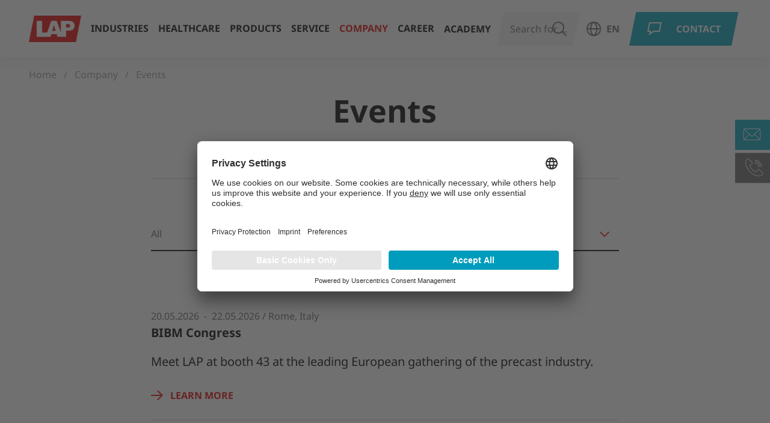

--- FILE ---
content_type: text/html; charset=utf-8
request_url: https://www.lap-laser.com/company/events/?tx_news_pi1%5Bcontroller%5D=News&tx_news_pi1%5BcurrentPage%5D=2&cHash=4f94330dc0990b21592afc8248042a3e
body_size: 11455
content:
<!DOCTYPE html>
<html lang="en-US" dir="ltr" class="no-js">
<head>

<meta charset="utf-8">
<!-- 
	Brought to you by wendweb GmbH - Werftstraße 17, 30163 Hannover - www.wendweb.de

	This website is powered by TYPO3 - inspiring people to share!
	TYPO3 is a free open source Content Management Framework initially created by Kasper Skaarhoj and licensed under GNU/GPL.
	TYPO3 is copyright 1998-2026 of Kasper Skaarhoj. Extensions are copyright of their respective owners.
	Information and contribution at https://typo3.org/
-->



<title>Events | LAP</title>
<meta name="generator" content="TYPO3 CMS" />
<meta name="description" content="Meet us at the next fairs and congresses. We look forward to meeting you!" />
<meta property="og:site_name" content="LAP GmbH Laser Applikationen" />
<meta property="og:type" content="website" />
<meta name="twitter:card" content="summary" />
<meta name="theme-color" content="#666666" />
<meta name="msapplication-config" content="browserconfig.xml" />
<meta property="msapplication-square70x70logo" content="https://dwqqsnxxyt153.cloudfront.net/typo3conf/ext/ww_project/Resources/Public/Images/touch-icons/win8-tile-70x70.png" />
<meta property="msapplication-square144x144logo" content="https://dwqqsnxxyt153.cloudfront.net/typo3conf/ext/ww_project/Resources/Public/Images/touch-icons/win8-tile-144x144.png" />
<meta property="msapplication-square150x150logo" content="https://dwqqsnxxyt153.cloudfront.net/typo3conf/ext/ww_project/Resources/Public/Images/touch-icons/win8-tile-150x150.png" />
<meta property="msapplication-wide310x150logo" content="https://dwqqsnxxyt153.cloudfront.net/typo3conf/ext/ww_project/Resources/Public/Images/touch-icons/win8-tile-310x150.png" />
<meta property="msapplication-square310x310logo" content="https://dwqqsnxxyt153.cloudfront.net/typo3conf/ext/ww_project/Resources/Public/Images/touch-icons/win8-tile-310x310.png" />
<meta property="msapplication-tileimage" content="https://dwqqsnxxyt153.cloudfront.net/typo3conf/ext/ww_project/Resources/Public/Images/touch-icons/win8-tile-144x144.png" />
<meta property="msapplication-tilecolor" content="#ffffff" />
<meta property="msapplication-navbutton-color" content="#e3000f" />
<meta property="format-detection" content="telephone=no" />


<link rel="stylesheet" href="https://dwqqsnxxyt153.cloudfront.net/typo3temp/assets/compressed/merged-4aa79877a609779884c2b99c4fb48a28-30055b147007d6b2cf6d45b7dc5f9e06.css?1769672422" media="all">







  <!-- BEGIN Usercentrics related code -->
  <link rel="preconnect" href="//privacy-proxy.usercentrics.eu">
  <link rel="preload" href="//privacy-proxy.usercentrics.eu/latest/uc-block.bundle.js" as="script">
  <script id="usercentrics-cmp" src="https://app.usercentrics.eu/browser-ui/latest/loader.js" data-settings-id="621udTPdp" async>
  </script>
  <script
        type="application/javascript"
        src="https://privacy-proxy.usercentrics.eu/latest/uc-block.bundle.js">
  </script>
  <!-- END Usercentrics related code --><!-- Google Tag Manager -->
<script type="text/plain" data-usercentrics="Google Tag Manager" src="https://www.googletagmanager.com/gtm.js?id=GTM-NRR9SVB"></script>
<script type="text/plain" data-usercentrics="Google Tag Manager">

  window.dataLayer = window.dataLayer || [] ;
  function gtag(){dataLayer.push(arguments);}
  gtag('js', new Date());

  gtag('config', 'GTM-NRR9SVB');
</script>
<!-- End Google Tag Manager -->    <meta name="viewport" content="width=device-width, initial-scale=1, maximum-scale=1" />
<link rel="manifest" href="/manifest.json">
<link rel="icon" type="image/png" href="https://dwqqsnxxyt153.cloudfront.net/typo3conf/ext/ww_project/Resources/Public/Images/touch-icons/favicon-16x16.png">
<link rel="apple-touch-icon" href="https://dwqqsnxxyt153.cloudfront.net/typo3conf/ext/ww_project/Resources/Public/Images/touch-icons/apple-touch-icon.png">
<link rel="apple-touch-icon" href="https://dwqqsnxxyt153.cloudfront.net/typo3conf/ext/ww_project/Resources/Public/Images/touch-icons/apple-touch-icon-57x57.png" sizes="57x57">
<link rel="apple-touch-icon" href="https://dwqqsnxxyt153.cloudfront.net/typo3conf/ext/ww_project/Resources/Public/Images/touch-icons/apple-touch-icon-60x60.png" sizes="60x60">
<link rel="apple-touch-icon" href="https://dwqqsnxxyt153.cloudfront.net/typo3conf/ext/ww_project/Resources/Public/Images/touch-icons/apple-touch-icon-72x72.png" sizes="72x72">
<link rel="apple-touch-icon" href="https://dwqqsnxxyt153.cloudfront.net/typo3conf/ext/ww_project/Resources/Public/Images/touch-icons/apple-touch-icon-76x76.png" sizes="76x76">
<link rel="apple-touch-icon" href="https://dwqqsnxxyt153.cloudfront.net/typo3conf/ext/ww_project/Resources/Public/Images/touch-icons/apple-touch-icon-114x114.png" sizes="114x114">
<link rel="apple-touch-icon" href="https://dwqqsnxxyt153.cloudfront.net/typo3conf/ext/ww_project/Resources/Public/Images/touch-icons/apple-touch-icon-120x120.png" sizes="120x120">
<link rel="apple-touch-icon" href="https://dwqqsnxxyt153.cloudfront.net/typo3conf/ext/ww_project/Resources/Public/Images/touch-icons/apple-touch-icon-128x128.png" sizes="128x128">
<link rel="apple-touch-icon" href="https://dwqqsnxxyt153.cloudfront.net/typo3conf/ext/ww_project/Resources/Public/Images/touch-icons/apple-touch-icon-144x144.png" sizes="144x144">
<link rel="apple-touch-icon" href="https://dwqqsnxxyt153.cloudfront.net/typo3conf/ext/ww_project/Resources/Public/Images/touch-icons/apple-touch-icon-152x152.png" sizes="152x152">
<link rel="apple-touch-icon" href="https://dwqqsnxxyt153.cloudfront.net/typo3conf/ext/ww_project/Resources/Public/Images/touch-icons/apple-touch-icon-180x180.png" sizes="180x180">
<link rel="apple-touch-icon" href="https://dwqqsnxxyt153.cloudfront.net/typo3conf/ext/ww_project/Resources/Public/Images/touch-icons/apple-touch-icon-precomposed.png">

<link rel="preload" href="https://dwqqsnxxyt153.cloudfront.net/typo3conf/ext/ww_project/Resources/Public/Fonts/Glyphter.woff2" as="font" type="font/woff2" crossorigin>
<link rel="preload" href="https://dwqqsnxxyt153.cloudfront.net/typo3conf/ext/ww_project/Resources/Public/Fonts/Glyphter.woff" as="font" type="application/font-woff" crossorigin>
<link rel="preload" href="https://dwqqsnxxyt153.cloudfront.net/typo3conf/ext/ww_project/Resources/Public/Fonts/Glyphter.ttf" as="font" type="application/x-font-truetype" crossorigin>
<link rel="preload" href="https://dwqqsnxxyt153.cloudfront.net/typo3conf/ext/ww_project/Resources/Public/Fonts/Glyphter.svg" as="font" type="image/svg+xml" crossorigin>
<link rel="preload" href="https://dwqqsnxxyt153.cloudfront.net/typo3conf/ext/ww_project/Resources/Public/Fonts/Glyphter.eot" as="font" type="application/vnd.ms-fontobject" crossorigin>
<link rel="preload" href="https://dwqqsnxxyt153.cloudfront.net/typo3conf/ext/ww_project/Resources/Public/Fonts/noto-sans-v27-latin-700.woff2" as="font" type="font/woff2" crossorigin>
<link rel="preload" href="https://dwqqsnxxyt153.cloudfront.net/typo3conf/ext/ww_project/Resources/Public/Fonts/noto-sans-v27-latin-700.woff" as="font" type="application/font-woff" crossorigin>
<link rel="preload" href="https://dwqqsnxxyt153.cloudfront.net/typo3conf/ext/ww_project/Resources/Public/Fonts/noto-sans-v27-latin-regular.woff2" as="font" type="font/woff2" crossorigin>
<link rel="preload" href="https://dwqqsnxxyt153.cloudfront.net/typo3conf/ext/ww_project/Resources/Public/Fonts/noto-sans-v27-latin-regular.woff" as="font" type="application/font-woff" crossorigin><link rel="icon" type="image/png" href="https://dwqqsnxxyt153.cloudfront.net/typo3conf/ext/ww_project/Resources/Public/Images/touch-icons/favicon-16x16.png" sizes="16x16">
<link rel="icon" type="image/png" href="https://dwqqsnxxyt153.cloudfront.net/typo3conf/ext/ww_project/Resources/Public/Images/touch-icons/favicon-32x32.png" sizes="32x32">
<link rel="icon" type="image/png" href="https://dwqqsnxxyt153.cloudfront.net/typo3conf/ext/ww_project/Resources/Public/Images/touch-icons/favicon-96x96.png" sizes="96x96">
<link rel="icon" type="image/png" href="https://dwqqsnxxyt153.cloudfront.net/typo3conf/ext/ww_project/Resources/Public/Images/touch-icons/favicon-160x160.png" sizes="160x160">
<link rel="icon" type="image/png" href="https://dwqqsnxxyt153.cloudfront.net/typo3conf/ext/ww_project/Resources/Public/Images/touch-icons/favicon-192x192.png" sizes="192x192">
<link rel="icon" type="image/png" href="https://dwqqsnxxyt153.cloudfront.net/typo3conf/ext/ww_project/Resources/Public/Images/touch-icons/favicon-196x196.png" sizes="196x196">
<link rel="prev" href="https://www.lap-laser.com/company/events/?tx_news_pi1%5Bcontroller%5D=News&tx_news_pi1%5BcurrentPage%5D=1&cHash=893a3987380961bb98c1b05ee4a89be7" />
<link rel="canonical" href="https://www.lap-laser.com/company/events/?tx_news_pi1%5Bcontroller%5D=News&amp;tx_news_pi1%5BcurrentPage%5D=2&amp;cHash=4f94330dc0990b21592afc8248042a3e"/>

<link rel="alternate" hreflang="en" href="https://www.lap-laser.com/company/events/?tx_news_pi1%5Bcontroller%5D=News&amp;tx_news_pi1%5BcurrentPage%5D=2&amp;cHash=4f94330dc0990b21592afc8248042a3e"/>
<link rel="alternate" hreflang="de" href="https://www.lap-laser.com/de/unternehmen/events/?tx_news_pi1%5Bcontroller%5D=News&amp;tx_news_pi1%5BcurrentPage%5D=2&amp;cHash=4f94330dc0990b21592afc8248042a3e"/>
<link rel="alternate" hreflang="fr" href="https://www.lap-laser.com/fr/societe/evenements/?tx_news_pi1%5Bcontroller%5D=News&amp;tx_news_pi1%5BcurrentPage%5D=2&amp;cHash=4f94330dc0990b21592afc8248042a3e"/>
<link rel="alternate" hreflang="es" href="https://www.lap-laser.com/es/empresa/eventos/?tx_news_pi1%5Bcontroller%5D=News&amp;tx_news_pi1%5BcurrentPage%5D=2&amp;cHash=4f94330dc0990b21592afc8248042a3e"/>
<link rel="alternate" hreflang="x-default" href="https://www.lap-laser.com/company/events/?tx_news_pi1%5Bcontroller%5D=News&amp;tx_news_pi1%5BcurrentPage%5D=2&amp;cHash=4f94330dc0990b21592afc8248042a3e"/>
</head>
<body>
<!-- Google Tag Manager (noscript) -->
<noscript><iframe src="https://www.googletagmanager.com/ns.html?id=GTM-NRR9SVB" height="0" width="0" style="display:none;visibility:hidden"></iframe></noscript>
<!-- End Google Tag Manager (noscript) -->
<span id="top"></span><!-- Page Header --><header class="page-header" data-blur="modal-triggered" data-page-header><!-- Logo --><div class="logo page-header__logo"><a class="logo__link" href="/"><img class="logo__image" alt="LAP GmbH Laser Applikationen" src="https://dwqqsnxxyt153.cloudfront.net/typo3conf/ext/ww_project/Resources/Public/Images/LAP-Logo.png" width="116" height="58" /></a></div><!-- Mainnav --><nav class="nav-main" data-mainnav><ul class="nav-main__list"><li class="nav-main__list__item nav-main__list__item--first-level"><a class="nav-main__list__item__anchor nav-main__list__item__anchor--first-level has-sub icon" href="/industry/"  data-navigation-toggle="16" data-navigation-link="16" data-navigation-index data-navigation-first-level>Industries</a><div class="nav-main__list--grid-wrap"><div class="grid-container nav-main__list--grid-wrap__inner"><div class="grid-x grid-margin-x"><!-- Second Level --><div class="cell large-4"><ul class="nav-main__list--second-level" data-navigation-target="16"><li class="nav-main__list__item nav-main__list__item--second-level hide-for-large"><a class="nav-main__list__item__anchor nav-main__list__item__anchor--back icon" href="#" data-navigation-toggle="0">
                          Back
                        </a></li><li class="nav-main__list__item nav-main__list__item--second-level"><a class="nav-main__list__item__anchor nav-main__list__item__anchor--second-level" href="/industry/" data-navigation-index="16" >
                            
                                Overview
                              
                            </a></li><li class="nav-main__list__item nav-main__list__item--second-level"><a class="nav-main__list__item__anchor nav-main__list__item__anchor--second-level has-sub icon" href="/industry/aerospace-industry/"  data-navigation-toggle="16,s64" data-navigation-link="s64" data-navigation-index="16">Aerospace</a></li><li class="nav-main__list__item nav-main__list__item--second-level"><a class="nav-main__list__item__anchor nav-main__list__item__anchor--second-level has-sub icon" href="/industry/composites/"  data-navigation-toggle="16,s88" data-navigation-link="s88" data-navigation-index="16">Composites</a></li><li class="nav-main__list__item nav-main__list__item--second-level"><a class="nav-main__list__item__anchor nav-main__list__item__anchor--second-level has-sub icon" href="/industry/concrete/"  data-navigation-toggle="16,s63" data-navigation-link="s63" data-navigation-index="16">Concrete</a></li><li class="nav-main__list__item nav-main__list__item--second-level"><a class="nav-main__list__item__anchor nav-main__list__item__anchor--second-level" href="/industry/logistics/"  data-navigation-index="16" >Logistics</a></li><li class="nav-main__list__item nav-main__list__item--second-level"><a class="nav-main__list__item__anchor nav-main__list__item__anchor--second-level" href="/industry/metal-fabrication/"  data-navigation-index="16" >Metal fabrication</a></li><li class="nav-main__list__item nav-main__list__item--second-level"><a class="nav-main__list__item__anchor nav-main__list__item__anchor--second-level has-sub icon" href="/industry/radiation-therapy/"  data-navigation-toggle="16,s50" data-navigation-link="s50" data-navigation-index="16">Radiation therapy</a></li><li class="nav-main__list__item nav-main__list__item--second-level"><a class="nav-main__list__item__anchor nav-main__list__item__anchor--second-level" href="/industry/shipbuilding/"  data-navigation-index="16" >Shipbuilding</a></li><li class="nav-main__list__item nav-main__list__item--second-level"><a class="nav-main__list__item__anchor nav-main__list__item__anchor--second-level has-sub icon" href="/industry/steel/"  data-navigation-toggle="16,s26" data-navigation-link="s26" data-navigation-index="16">Steel</a></li><li class="nav-main__list__item nav-main__list__item--second-level"><a class="nav-main__list__item__anchor nav-main__list__item__anchor--second-level" href="/industry/tire/"  data-navigation-index="16" >Tire</a></li><li class="nav-main__list__item nav-main__list__item--second-level"><a class="nav-main__list__item__anchor nav-main__list__item__anchor--second-level has-sub icon" href="/industry/wind-power/"  data-navigation-toggle="16,s110" data-navigation-link="s110" data-navigation-index="16">Wind power</a></li><li class="nav-main__list__item nav-main__list__item--second-level"><a class="nav-main__list__item__anchor nav-main__list__item__anchor--second-level has-sub icon" href="/industry/wood/"  data-navigation-toggle="16,s129" data-navigation-link="s129" data-navigation-index="16">Wood</a></li><li class="nav-main__list__item nav-main__list__item--second-level"><a class="nav-main__list__item__anchor nav-main__list__item__anchor--second-level has-sub icon last" href="/industry/worker-guidance/"  data-navigation-toggle="16,s108" data-navigation-link="s108" data-navigation-index="16">Worker guidance</a></li><li class="nav-main__list__item nav-main__list__item--second-level"><a class="icon nav-main__mobile-link nav-main__mobile-link--language hide-for-medium" href="javascript:void(0);" data-open="language-modal">
                          Language
                        </a>



</li></ul></div><!-- Third Level --><div class="cell large-4"><ul class="nav-main__list--third-level" data-navigation-target="s64"><li class="nav-main__list__item nav-main__list__item--third-level hide-for-large"><a class="nav-main__list__item__anchor nav-main__list__item__anchor--back icon" href="#" data-navigation-toggle="16">
                              Back
                            </a></li><li class="nav-main__list__item nav-main__list__item--third-level"><a class="nav-main__list__item__anchor nav-main__list__item__anchor--second-level" data-navigation-index="16,s64" href="/industry/aerospace-industry/" >
	                          
			                          Aerospace overview
		                          
                            </a></li><li class="nav-main__list__item nav-main__list__item--third-level"><a class="nav-main__list__item__anchor nav-main__list__item__anchor--third-level" href="/industry/composite-layup-in-aerospace-industry/"  data-navigation-index="16,s64" >Composite layup</a></li><li class="nav-main__list__item nav-main__list__item--third-level"><a class="nav-main__list__item__anchor nav-main__list__item__anchor--third-level last" href="/industry/interior-assembly/"  data-navigation-index="16,s64" >Interior assembly</a></li><li class="nav-main__list__item nav-main__list__item--third-level"><a class="icon nav-main__mobile-link nav-main__mobile-link--language hide-for-medium" href="javascript:void(0);" data-open="language-modal">
                              Language
                            </a>



</li></ul><ul class="nav-main__list--third-level" data-navigation-target="s88"><li class="nav-main__list__item nav-main__list__item--third-level hide-for-large"><a class="nav-main__list__item__anchor nav-main__list__item__anchor--back icon" href="#" data-navigation-toggle="16">
                              Back
                            </a></li><li class="nav-main__list__item nav-main__list__item--third-level"><a class="nav-main__list__item__anchor nav-main__list__item__anchor--second-level" data-navigation-index="16,s88" href="/industry/composites/" >
	                          
			                          Composites overview
		                          
                            </a></li><li class="nav-main__list__item nav-main__list__item--third-level"><a class="nav-main__list__item__anchor nav-main__list__item__anchor--third-level last" href="/industry/composite-layup-in-general/"  data-navigation-index="16,s88" >Composite layup in general</a></li><li class="nav-main__list__item nav-main__list__item--third-level"><a class="icon nav-main__mobile-link nav-main__mobile-link--language hide-for-medium" href="javascript:void(0);" data-open="language-modal">
                              Language
                            </a>



</li></ul><ul class="nav-main__list--third-level" data-navigation-target="s63"><li class="nav-main__list__item nav-main__list__item--third-level hide-for-large"><a class="nav-main__list__item__anchor nav-main__list__item__anchor--back icon" href="#" data-navigation-toggle="16">
                              Back
                            </a></li><li class="nav-main__list__item nav-main__list__item--third-level"><a class="nav-main__list__item__anchor nav-main__list__item__anchor--second-level" data-navigation-index="16,s63" href="/industry/concrete/" >
	                          
			                          Concrete overview
		                          
                            </a></li><li class="nav-main__list__item nav-main__list__item--third-level"><a class="nav-main__list__item__anchor nav-main__list__item__anchor--third-level" href="/industry/circulating-pallets/"  data-navigation-index="16,s63" >Circulating pallets</a></li><li class="nav-main__list__item nav-main__list__item--third-level"><a class="nav-main__list__item__anchor nav-main__list__item__anchor--third-level last" href="/industry/rotary-tables/"  data-navigation-index="16,s63" >Rotary tables</a></li><li class="nav-main__list__item nav-main__list__item--third-level"><a class="icon nav-main__mobile-link nav-main__mobile-link--language hide-for-medium" href="javascript:void(0);" data-open="language-modal">
                              Language
                            </a>



</li></ul><ul class="nav-main__list--third-level" data-navigation-target="s50"><li class="nav-main__list__item nav-main__list__item--third-level hide-for-large"><a class="nav-main__list__item__anchor nav-main__list__item__anchor--back icon" href="#" data-navigation-toggle="16">
                              Back
                            </a></li><li class="nav-main__list__item nav-main__list__item--third-level"><a class="nav-main__list__item__anchor nav-main__list__item__anchor--second-level" data-navigation-index="16,s50" href="/industry/radiation-therapy/" >
	                          
			                          Radiation therapy overview
		                          
                            </a></li><li class="nav-main__list__item nav-main__list__item--third-level"><a class="nav-main__list__item__anchor nav-main__list__item__anchor--third-level" href="/industry/quality-assurance/"  data-navigation-index="16,s50" >Quality assurance radiation therapy</a></li><li class="nav-main__list__item nav-main__list__item--third-level"><a class="nav-main__list__item__anchor nav-main__list__item__anchor--third-level" href="/industry/patient-marking-and-positioning-at-ct-pet-ct/"  data-navigation-index="16,s50" >Patient marking and positioning at CT/PET-CT</a></li><li class="nav-main__list__item nav-main__list__item--third-level"><a class="nav-main__list__item__anchor nav-main__list__item__anchor--third-level" href="/industry/patient-positioning-at-mri/"  data-navigation-index="16,s50" >Patient positioning at MRT</a></li><li class="nav-main__list__item nav-main__list__item--third-level"><a class="nav-main__list__item__anchor nav-main__list__item__anchor--third-level last" href="/industry/patient-positioning-at-linac/"  data-navigation-index="16,s50" >Patient positioning at LINAC</a></li><li class="nav-main__list__item nav-main__list__item--third-level"><a class="icon nav-main__mobile-link nav-main__mobile-link--language hide-for-medium" href="javascript:void(0);" data-open="language-modal">
                              Language
                            </a>



</li></ul><ul class="nav-main__list--third-level" data-navigation-target="s26"><li class="nav-main__list__item nav-main__list__item--third-level hide-for-large"><a class="nav-main__list__item__anchor nav-main__list__item__anchor--back icon" href="#" data-navigation-toggle="16">
                              Back
                            </a></li><li class="nav-main__list__item nav-main__list__item--third-level"><a class="nav-main__list__item__anchor nav-main__list__item__anchor--second-level" data-navigation-index="16,s26" href="/industry/steel/" >
	                          
			                          Steel overview
		                          
                            </a></li><li class="nav-main__list__item nav-main__list__item--third-level"><a class="nav-main__list__item__anchor nav-main__list__item__anchor--third-level" href="/industry/profile/"  data-navigation-index="16,s26" >Profile</a></li><li class="nav-main__list__item nav-main__list__item--third-level"><a class="nav-main__list__item__anchor nav-main__list__item__anchor--third-level" href="/industry/tube/"  data-navigation-index="16,s26" >Tube</a></li><li class="nav-main__list__item nav-main__list__item--third-level"><a class="nav-main__list__item__anchor nav-main__list__item__anchor--third-level" href="/industry/wire/"  data-navigation-index="16,s26" >Wire</a></li><li class="nav-main__list__item nav-main__list__item--third-level"><a class="nav-main__list__item__anchor nav-main__list__item__anchor--third-level last" href="/industry/bar/"  data-navigation-index="16,s26" >Bar</a></li><li class="nav-main__list__item nav-main__list__item--third-level"><a class="icon nav-main__mobile-link nav-main__mobile-link--language hide-for-medium" href="javascript:void(0);" data-open="language-modal">
                              Language
                            </a>



</li></ul><ul class="nav-main__list--third-level" data-navigation-target="s110"><li class="nav-main__list__item nav-main__list__item--third-level hide-for-large"><a class="nav-main__list__item__anchor nav-main__list__item__anchor--back icon" href="#" data-navigation-toggle="16">
                              Back
                            </a></li><li class="nav-main__list__item nav-main__list__item--third-level"><a class="nav-main__list__item__anchor nav-main__list__item__anchor--second-level" data-navigation-index="16,s110" href="/industry/wind-power/" >
	                          
			                          Wind power overview
		                          
                            </a></li><li class="nav-main__list__item nav-main__list__item--third-level"><a class="nav-main__list__item__anchor nav-main__list__item__anchor--third-level last" href="/industry/rotor-blade-manufacturing/"  data-navigation-index="16,s110" >Rotor blade manufacturing</a></li><li class="nav-main__list__item nav-main__list__item--third-level"><a class="icon nav-main__mobile-link nav-main__mobile-link--language hide-for-medium" href="javascript:void(0);" data-open="language-modal">
                              Language
                            </a>



</li></ul><ul class="nav-main__list--third-level" data-navigation-target="s129"><li class="nav-main__list__item nav-main__list__item--third-level hide-for-large"><a class="nav-main__list__item__anchor nav-main__list__item__anchor--back icon" href="#" data-navigation-toggle="16">
                              Back
                            </a></li><li class="nav-main__list__item nav-main__list__item--third-level"><a class="nav-main__list__item__anchor nav-main__list__item__anchor--second-level" data-navigation-index="16,s129" href="/industry/wood/" >
	                          
			                          Wood overview
		                          
                            </a></li><li class="nav-main__list__item nav-main__list__item--third-level"><a class="nav-main__list__item__anchor nav-main__list__item__anchor--third-level" href="/industry/prefabricated-house-production/"  data-navigation-index="16,s129" >Prefabricated house production</a></li><li class="nav-main__list__item nav-main__list__item--third-level"><a class="nav-main__list__item__anchor nav-main__list__item__anchor--third-level" href="/industry/production-of-timber-roof-truss/"  data-navigation-index="16,s129" >Production of timber roof truss</a></li><li class="nav-main__list__item nav-main__list__item--third-level"><a class="nav-main__list__item__anchor nav-main__list__item__anchor--third-level" href="/industry/production-of-glulam-truss/"  data-navigation-index="16,s129" >Production of glulam truss</a></li><li class="nav-main__list__item nav-main__list__item--third-level"><a class="nav-main__list__item__anchor nav-main__list__item__anchor--third-level last" href="/industry/alignment-of-logs-in-sawmills/"  data-navigation-index="16,s129" >Alignment of logs in sawmills</a></li><li class="nav-main__list__item nav-main__list__item--third-level"><a class="icon nav-main__mobile-link nav-main__mobile-link--language hide-for-medium" href="javascript:void(0);" data-open="language-modal">
                              Language
                            </a>



</li></ul><ul class="nav-main__list--third-level" data-navigation-target="s108"><li class="nav-main__list__item nav-main__list__item--third-level hide-for-large"><a class="nav-main__list__item__anchor nav-main__list__item__anchor--back icon" href="#" data-navigation-toggle="16">
                              Back
                            </a></li><li class="nav-main__list__item nav-main__list__item--third-level"><a class="nav-main__list__item__anchor nav-main__list__item__anchor--second-level" data-navigation-index="16,s108" href="/industry/worker-guidance/" >
	                          
			                          Worker guidance overview
		                          
                            </a></li><li class="nav-main__list__item nav-main__list__item--third-level"><a class="nav-main__list__item__anchor nav-main__list__item__anchor--third-level last" href="/industry/control-cabinet-manufacture/"  data-navigation-index="16,s108" >Control cabinet manufacture</a></li><li class="nav-main__list__item nav-main__list__item--third-level"><a class="icon nav-main__mobile-link nav-main__mobile-link--language hide-for-medium" href="javascript:void(0);" data-open="language-modal">
                              Language
                            </a>



</li></ul></div><!-- Fourth Level --><div class="cell large-4 submenu-edge"></div></div></div></div></li><li class="nav-main__list__item nav-main__list__item--first-level"><a class="nav-main__list__item__anchor nav-main__list__item__anchor--first-level"
               href="https://www.lap-laser.com/industry/radiation-therapy" >Healthcare</a></li><li class="nav-main__list__item nav-main__list__item--first-level"><a class="nav-main__list__item__anchor nav-main__list__item__anchor--first-level has-sub icon" href="/products/"  data-navigation-toggle="17" data-navigation-link="17" data-navigation-index data-navigation-first-level>Products</a><div class="nav-main__list--grid-wrap"><div class="grid-container nav-main__list--grid-wrap__inner"><div class="grid-x grid-margin-x"><!-- Second Level --><div class="cell large-4"><ul class="nav-main__list--second-level" data-navigation-target="17"><li class="nav-main__list__item nav-main__list__item--second-level hide-for-large"><a class="nav-main__list__item__anchor nav-main__list__item__anchor--back icon" href="#" data-navigation-toggle="0">
                          Back
                        </a></li><li class="nav-main__list__item nav-main__list__item--second-level"><a class="nav-main__list__item__anchor nav-main__list__item__anchor--second-level" href="/products/" data-navigation-index="17" >
                            
                                Overview
                              
                            </a></li><li class="nav-main__list__item nav-main__list__item--second-level"><a class="nav-main__list__item__anchor nav-main__list__item__anchor--second-level has-sub icon" href="/products/category/products-for-radiation-therapy/"  data-navigation-toggle="17,c51" data-navigation-link="c51" data-navigation-index="17">Products for radiation therapy</a></li><li class="nav-main__list__item nav-main__list__item--second-level"><a class="nav-main__list__item__anchor nav-main__list__item__anchor--second-level has-sub icon" href="/products/category/laser-projection-for-all-industries/"  data-navigation-toggle="17,c6" data-navigation-link="c6" data-navigation-index="17">Laser projection for all industries</a></li><li class="nav-main__list__item nav-main__list__item--second-level"><a class="nav-main__list__item__anchor nav-main__list__item__anchor--second-level has-sub icon last" href="/products/category/measure-steel/"  data-navigation-toggle="17,c10" data-navigation-link="c10" data-navigation-index="17">Laser measurement in the steel industry</a></li><li class="nav-main__list__item nav-main__list__item--second-level"><a class="icon nav-main__mobile-link nav-main__mobile-link--language hide-for-medium" href="javascript:void(0);" data-open="language-modal">
                          Language
                        </a>



</li></ul></div><!-- Third Level --><div class="cell large-4"><ul class="nav-main__list--third-level" data-navigation-target="c51"><li class="nav-main__list__item nav-main__list__item--third-level hide-for-large"><a class="nav-main__list__item__anchor nav-main__list__item__anchor--back icon" href="#" data-navigation-toggle="17">
                              Back
                            </a></li><li class="nav-main__list__item nav-main__list__item--third-level"><a class="nav-main__list__item__anchor nav-main__list__item__anchor--second-level" data-navigation-index="17,c51" href="/products/category/products-for-radiation-therapy/" >
	                          
			                          Overview
		                          
                            </a></li><li class="nav-main__list__item nav-main__list__item--third-level"><a class="nav-main__list__item__anchor nav-main__list__item__anchor--third-level has-sub icon" href="/products/category/quality-assurance-in-radio-therapy/"  data-navigation-toggle="17,c51,c19" data-navigation-link="c19" data-navigation-index="17,c51" >Quality assurance in radiation therapy</a></li><li class="nav-main__list__item nav-main__list__item--third-level"><a class="nav-main__list__item__anchor nav-main__list__item__anchor--third-level has-sub icon" href="/products/category/patient-positioning-in-radiotherapy/"  data-navigation-toggle="17,c51,c1" data-navigation-link="c1" data-navigation-index="17,c51" >Positioning at CT/PET-CT</a></li><li class="nav-main__list__item nav-main__list__item--third-level"><a class="nav-main__list__item__anchor nav-main__list__item__anchor--third-level has-sub icon" href="/products/category/positioning-at-mri/"  data-navigation-toggle="17,c51,c36" data-navigation-link="c36" data-navigation-index="17,c51" >Positioning at MRI</a></li><li class="nav-main__list__item nav-main__list__item--third-level"><a class="nav-main__list__item__anchor nav-main__list__item__anchor--third-level has-sub icon last" href="/products/category/positioning-at-linac/"  data-navigation-toggle="17,c51,c4" data-navigation-link="c4" data-navigation-index="17,c51" >Positioning at LINAC</a></li><li class="nav-main__list__item nav-main__list__item--third-level"><a class="icon nav-main__mobile-link nav-main__mobile-link--language hide-for-medium" href="javascript:void(0);" data-open="language-modal">
                              Language
                            </a>



</li></ul><ul class="nav-main__list--third-level" data-navigation-target="c6"><li class="nav-main__list__item nav-main__list__item--third-level hide-for-large"><a class="nav-main__list__item__anchor nav-main__list__item__anchor--back icon" href="#" data-navigation-toggle="17">
                              Back
                            </a></li><li class="nav-main__list__item nav-main__list__item--third-level"><a class="nav-main__list__item__anchor nav-main__list__item__anchor--second-level" data-navigation-index="17,c6" href="/products/category/laser-projection-for-all-industries/" >
	                          
			                          Overview
		                          
                            </a></li><li class="nav-main__list__item nav-main__list__item--third-level"><a class="nav-main__list__item__anchor nav-main__list__item__anchor--third-level has-sub icon" href="/products/category/projection-of-outlines-and-shapes-based-on-cad-data/"  data-navigation-toggle="17,c6,c7" data-navigation-link="c7" data-navigation-index="17,c6" >Projection of outlines and shapes based on CAD Data</a></li><li class="nav-main__list__item nav-main__list__item--third-level"><a class="nav-main__list__item__anchor nav-main__list__item__anchor--third-level has-sub icon" href="/products/category/projection-of-movable-lines/"  data-navigation-toggle="17,c6,c23" data-navigation-link="c23" data-navigation-index="17,c6" >Projection of movable lines controlled by PLC or IPC</a></li><li class="nav-main__list__item nav-main__list__item--third-level"><a class="nav-main__list__item__anchor nav-main__list__item__anchor--third-level has-sub icon last" href="/products/category/projection-of-stationary-lines-crosses-or-points/"  data-navigation-toggle="17,c6,c8" data-navigation-link="c8" data-navigation-index="17,c6" >Projection of stationary lines, crosses or points</a></li><li class="nav-main__list__item nav-main__list__item--third-level"><a class="icon nav-main__mobile-link nav-main__mobile-link--language hide-for-medium" href="javascript:void(0);" data-open="language-modal">
                              Language
                            </a>



</li></ul><ul class="nav-main__list--third-level" data-navigation-target="c10"><li class="nav-main__list__item nav-main__list__item--third-level hide-for-large"><a class="nav-main__list__item__anchor nav-main__list__item__anchor--back icon" href="#" data-navigation-toggle="17">
                              Back
                            </a></li><li class="nav-main__list__item nav-main__list__item--third-level"><a class="nav-main__list__item__anchor nav-main__list__item__anchor--second-level" data-navigation-index="17,c10" href="/products/category/measure-steel/" >
	                          
			                          Overview
		                          
                            </a></li><li class="nav-main__list__item nav-main__list__item--third-level"><a class="nav-main__list__item__anchor nav-main__list__item__anchor--third-level has-sub icon last" href="/products/category/long-products/"  data-navigation-toggle="17,c10,c11" data-navigation-link="c11" data-navigation-index="17,c10" >Measuring long products</a></li><li class="nav-main__list__item nav-main__list__item--third-level"><a class="icon nav-main__mobile-link nav-main__mobile-link--language hide-for-medium" href="javascript:void(0);" data-open="language-modal">
                              Language
                            </a>



</li></ul></div><!-- Fourth Level --><div class="cell large-4 submenu-edge"><ul class="nav-main__list--fourth-level"  data-navigation-target="c19"><li class="nav-main__list__item nav-main__list__item--fourth-level hide-for-large"><a class="nav-main__list__item__anchor nav-main__list__item__anchor--back icon" href="#" data-navigation-toggle="17,c51">
                                  Back
                                </a></li><li class="nav-main__list__item nav-main__list__item--fourth-level"><a class="nav-main__list__item__anchor nav-main__list__item__anchor--fourth-level" href="/products/category/quality-assurance-in-radio-therapy/" data-navigation-index="17,c51,c19" >
		                              
				                              Overview
			                              
	                              </a></li><li class="nav-main__list__item nav-main__list__item--fourth-level"><a class="nav-main__list__item__anchor nav-main__list__item__anchor--fourth-level" href="/products/radcalc/"  data-navigation-index="17,c51,c19" >
                                  RadCalc
                                  </a></li><li class="nav-main__list__item nav-main__list__item--fourth-level"><a class="nav-main__list__item__anchor nav-main__list__item__anchor--fourth-level" href="/products/luna-3d/"  data-navigation-index="17,c51,c19" >
                                  LUNA 3D
                                  </a></li><li class="nav-main__list__item nav-main__list__item--fourth-level"><a class="nav-main__list__item__anchor nav-main__list__item__anchor--fourth-level" href="/products/easy-cube/"  data-navigation-index="17,c51,c19" >
                                  EASY CUBE
                                  </a></li><li class="nav-main__list__item nav-main__list__item--fourth-level"><a class="nav-main__list__item__anchor nav-main__list__item__anchor--fourth-level" href="/products/easy-slab/"  data-navigation-index="17,c51,c19" >
                                  EASY SLAB
                                  </a></li><li class="nav-main__list__item nav-main__list__item--fourth-level"><a class="nav-main__list__item__anchor nav-main__list__item__anchor--fourth-level" href="/products/thetis-3d-mr-distortion-phantom/"  data-navigation-index="17,c51,c19" >
                                  THETIS 3D MR Distortion Phantom
                                  </a></li><li class="nav-main__list__item nav-main__list__item--fourth-level"><a class="nav-main__list__item__anchor nav-main__list__item__anchor--fourth-level last" href="/products/aquarius/"  data-navigation-index="17,c51,c19" >
                                  AQUARIUS
                                  </a></li><li class="nav-main__list__item nav-main__list__item--fourth-level"><a class="icon nav-main__mobile-link nav-main__mobile-link--language hide-for-medium" href="javascript:void(0);" data-open="language-modal">
                                  Language
                                </a>



</li></ul><ul class="nav-main__list--fourth-level"  data-navigation-target="c1"><li class="nav-main__list__item nav-main__list__item--fourth-level hide-for-large"><a class="nav-main__list__item__anchor nav-main__list__item__anchor--back icon" href="#" data-navigation-toggle="17,c51">
                                  Back
                                </a></li><li class="nav-main__list__item nav-main__list__item--fourth-level"><a class="nav-main__list__item__anchor nav-main__list__item__anchor--fourth-level" href="/products/category/patient-positioning-in-radiotherapy/" data-navigation-index="17,c51,c1" >
		                              
				                              Overview
			                              
	                              </a></li><li class="nav-main__list__item nav-main__list__item--fourth-level"><a class="nav-main__list__item__anchor nav-main__list__item__anchor--fourth-level" href="/products/luna-3d/"  data-navigation-index="17,c51,c1" >
                                  LUNA 3D
                                  </a></li><li class="nav-main__list__item nav-main__list__item--fourth-level"><a class="nav-main__list__item__anchor nav-main__list__item__anchor--fourth-level" href="/products/doradonova/"  data-navigation-index="17,c51,c1" >
                                  DORADOnova
                                  </a></li><li class="nav-main__list__item nav-main__list__item--fourth-level"><a class="nav-main__list__item__anchor nav-main__list__item__anchor--fourth-level" href="/products/dorado/"  data-navigation-index="17,c51,c1" >
                                  DORADO
                                  </a></li><li class="nav-main__list__item nav-main__list__item--fourth-level"><a class="nav-main__list__item__anchor nav-main__list__item__anchor--fourth-level last" href="/products/carinanav/"  data-navigation-index="17,c51,c1" >
                                  CARINAnav
                                  </a></li><li class="nav-main__list__item nav-main__list__item--fourth-level"><a class="icon nav-main__mobile-link nav-main__mobile-link--language hide-for-medium" href="javascript:void(0);" data-open="language-modal">
                                  Language
                                </a>



</li></ul><ul class="nav-main__list--fourth-level"  data-navigation-target="c36"><li class="nav-main__list__item nav-main__list__item--fourth-level hide-for-large"><a class="nav-main__list__item__anchor nav-main__list__item__anchor--back icon" href="#" data-navigation-toggle="17,c51">
                                  Back
                                </a></li><li class="nav-main__list__item nav-main__list__item--fourth-level"><a class="nav-main__list__item__anchor nav-main__list__item__anchor--fourth-level" href="/products/category/positioning-at-mri/" data-navigation-index="17,c51,c36" >
		                              
				                              Overview
			                              
	                              </a></li><li class="nav-main__list__item nav-main__list__item--fourth-level"><a class="nav-main__list__item__anchor nav-main__list__item__anchor--fourth-level" href="/products/doradonova-mr3t/"  data-navigation-index="17,c51,c36" >
                                  DORADOnova MR3T
                                  </a></li><li class="nav-main__list__item nav-main__list__item--fourth-level"><a class="nav-main__list__item__anchor nav-main__list__item__anchor--fourth-level last" href="/products/apollo-mr3t/"  data-navigation-index="17,c51,c36" >
                                  APOLLO MR3T
                                  </a></li><li class="nav-main__list__item nav-main__list__item--fourth-level"><a class="icon nav-main__mobile-link nav-main__mobile-link--language hide-for-medium" href="javascript:void(0);" data-open="language-modal">
                                  Language
                                </a>



</li></ul><ul class="nav-main__list--fourth-level"  data-navigation-target="c4"><li class="nav-main__list__item nav-main__list__item--fourth-level hide-for-large"><a class="nav-main__list__item__anchor nav-main__list__item__anchor--back icon" href="#" data-navigation-toggle="17,c51">
                                  Back
                                </a></li><li class="nav-main__list__item nav-main__list__item--fourth-level"><a class="nav-main__list__item__anchor nav-main__list__item__anchor--fourth-level" href="/products/category/positioning-at-linac/" data-navigation-index="17,c51,c4" >
		                              
				                              Overview
			                              
	                              </a></li><li class="nav-main__list__item nav-main__list__item--fourth-level"><a class="nav-main__list__item__anchor nav-main__list__item__anchor--fourth-level" href="/products/luna-3d/"  data-navigation-index="17,c51,c4" >
                                  LUNA 3D
                                  </a></li><li class="nav-main__list__item nav-main__list__item--fourth-level"><a class="nav-main__list__item__anchor nav-main__list__item__anchor--fourth-level" href="/products/astor/"  data-navigation-index="17,c51,c4" >
                                  ASTOR
                                  </a></li><li class="nav-main__list__item nav-main__list__item--fourth-level"><a class="nav-main__list__item__anchor nav-main__list__item__anchor--fourth-level last" href="/products/apollo/"  data-navigation-index="17,c51,c4" >
                                  APOLLO
                                  </a></li><li class="nav-main__list__item nav-main__list__item--fourth-level"><a class="icon nav-main__mobile-link nav-main__mobile-link--language hide-for-medium" href="javascript:void(0);" data-open="language-modal">
                                  Language
                                </a>



</li></ul><ul class="nav-main__list--fourth-level"  data-navigation-target="c7"><li class="nav-main__list__item nav-main__list__item--fourth-level hide-for-large"><a class="nav-main__list__item__anchor nav-main__list__item__anchor--back icon" href="#" data-navigation-toggle="17,c6">
                                  Back
                                </a></li><li class="nav-main__list__item nav-main__list__item--fourth-level"><a class="nav-main__list__item__anchor nav-main__list__item__anchor--fourth-level" href="/products/category/projection-of-outlines-and-shapes-based-on-cad-data/" data-navigation-index="17,c6,c7" >
		                              
				                              Overview
			                              
	                              </a></li><li class="nav-main__list__item nav-main__list__item--fourth-level"><a class="nav-main__list__item__anchor nav-main__list__item__anchor--fourth-level" href="/products/cad-pro-xpert/"  data-navigation-index="17,c6,c7" >
                                  CAD-PRO Xpert laser projectors
                                  </a></li><li class="nav-main__list__item nav-main__list__item--fourth-level"><a class="nav-main__list__item__anchor nav-main__list__item__anchor--fourth-level" href="/products/projection-system-configuration/"  data-navigation-index="17,c6,c7" >
                                  Laser projection system configuration
                                  </a></li><li class="nav-main__list__item nav-main__list__item--fourth-level"><a class="nav-main__list__item__anchor nav-main__list__item__anchor--fourth-level" href="/products/cad-pro/"  data-navigation-index="17,c6,c7" >
                                  CAD-PRO laser projectors
                                  </a></li><li class="nav-main__list__item nav-main__list__item--fourth-level"><a class="nav-main__list__item__anchor nav-main__list__item__anchor--fourth-level" href="/products/pro-soft/"  data-navigation-index="17,c6,c7" >
                                  PRO-SOFT laser projection software
                                  </a></li><li class="nav-main__list__item nav-main__list__item--fourth-level"><a class="nav-main__list__item__anchor nav-main__list__item__anchor--fourth-level" href="/products/inspect-pro/"  data-navigation-index="17,c6,c7" >
                                  INSPECT-PRO quality assurance
                                  </a></li><li class="nav-main__list__item nav-main__list__item--fourth-level"><a class="nav-main__list__item__anchor nav-main__list__item__anchor--fourth-level last" href="/products/dtec-pro/"  data-navigation-index="17,c6,c7" >
                                  DTEC-PRO camera system
                                  </a></li><li class="nav-main__list__item nav-main__list__item--fourth-level"><a class="icon nav-main__mobile-link nav-main__mobile-link--language hide-for-medium" href="javascript:void(0);" data-open="language-modal">
                                  Language
                                </a>



</li></ul><ul class="nav-main__list--fourth-level"  data-navigation-target="c23"><li class="nav-main__list__item nav-main__list__item--fourth-level hide-for-large"><a class="nav-main__list__item__anchor nav-main__list__item__anchor--back icon" href="#" data-navigation-toggle="17,c6">
                                  Back
                                </a></li><li class="nav-main__list__item nav-main__list__item--fourth-level"><a class="nav-main__list__item__anchor nav-main__list__item__anchor--fourth-level" href="/products/category/projection-of-movable-lines/" data-navigation-index="17,c6,c23" >
		                              
				                              Overview
			                              
	                              </a></li><li class="nav-main__list__item nav-main__list__item--fourth-level"><a class="nav-main__list__item__anchor nav-main__list__item__anchor--fourth-level" href="/products/servolaser-overview/"  data-navigation-index="17,c6,c23" >
                                  SERVOLASER overview
                                  </a></li><li class="nav-main__list__item nav-main__list__item--fourth-level"><a class="nav-main__list__item__anchor nav-main__list__item__anchor--fourth-level" href="/products/servolaser-xpert/"  data-navigation-index="17,c6,c23" >
                                  SERVOLASER Xpert
                                  </a></li><li class="nav-main__list__item nav-main__list__item--fourth-level"><a class="nav-main__list__item__anchor nav-main__list__item__anchor--fourth-level last" href="/products/sequence-xpert/"  data-navigation-index="17,c6,c23" >
                                  SEQUENCE Xpert
                                  </a></li><li class="nav-main__list__item nav-main__list__item--fourth-level"><a class="icon nav-main__mobile-link nav-main__mobile-link--language hide-for-medium" href="javascript:void(0);" data-open="language-modal">
                                  Language
                                </a>



</li></ul><ul class="nav-main__list--fourth-level"  data-navigation-target="c8"><li class="nav-main__list__item nav-main__list__item--fourth-level hide-for-large"><a class="nav-main__list__item__anchor nav-main__list__item__anchor--back icon" href="#" data-navigation-toggle="17,c6">
                                  Back
                                </a></li><li class="nav-main__list__item nav-main__list__item--fourth-level"><a class="nav-main__list__item__anchor nav-main__list__item__anchor--fourth-level" href="/products/category/projection-of-stationary-lines-crosses-or-points/" data-navigation-index="17,c6,c8" >
		                              
				                              Overview
			                              
	                              </a></li><li class="nav-main__list__item nav-main__list__item--fourth-level"><a class="nav-main__list__item__anchor nav-main__list__item__anchor--fourth-level" href="/products/linelaser-portfolio/"  data-navigation-index="17,c6,c8" >
                                  Linelaser portfolio
                                  </a></li><li class="nav-main__list__item nav-main__list__item--fourth-level"><a class="nav-main__list__item__anchor nav-main__list__item__anchor--fourth-level" href="/products/xtralign-hd-laser/"  data-navigation-index="17,c6,c8" >
                                  XtrAlign HD laser
                                  </a></li><li class="nav-main__list__item nav-main__list__item--fourth-level"><a class="nav-main__list__item__anchor nav-main__list__item__anchor--fourth-level" href="/products/xtralign-hy-laser/"  data-navigation-index="17,c6,c8" >
                                  XtrAlign HY laser
                                  </a></li><li class="nav-main__list__item nav-main__list__item--fourth-level"><a class="nav-main__list__item__anchor nav-main__list__item__anchor--fourth-level" href="/products/xtralign-fd-laser/"  data-navigation-index="17,c6,c8" >
                                  XtrAlign FD laser
                                  </a></li><li class="nav-main__list__item nav-main__list__item--fourth-level"><a class="nav-main__list__item__anchor nav-main__list__item__anchor--fourth-level" href="/products/xtralign-hu-laser/"  data-navigation-index="17,c6,c8" >
                                  XtrAlign HU laser
                                  </a></li><li class="nav-main__list__item nav-main__list__item--fourth-level"><a class="nav-main__list__item__anchor nav-main__list__item__anchor--fourth-level last" href="/products/ld-laser/"  data-navigation-index="17,c6,c8" >
                                  LD laser
                                  </a></li><li class="nav-main__list__item nav-main__list__item--fourth-level"><a class="icon nav-main__mobile-link nav-main__mobile-link--language hide-for-medium" href="javascript:void(0);" data-open="language-modal">
                                  Language
                                </a>



</li></ul><ul class="nav-main__list--fourth-level"  data-navigation-target="c11"><li class="nav-main__list__item nav-main__list__item--fourth-level hide-for-large"><a class="nav-main__list__item__anchor nav-main__list__item__anchor--back icon" href="#" data-navigation-toggle="17,c10">
                                  Back
                                </a></li><li class="nav-main__list__item nav-main__list__item--fourth-level"><a class="nav-main__list__item__anchor nav-main__list__item__anchor--fourth-level" href="/products/category/long-products/" data-navigation-index="17,c10,c11" >
		                              
				                              Overview
			                              
	                              </a></li><li class="nav-main__list__item nav-main__list__item--fourth-level"><a class="nav-main__list__item__anchor nav-main__list__item__anchor--fourth-level" href="/products/4d-eagle-s/"  data-navigation-index="17,c10,c11" >
                                  4D EAGLE S
                                  </a></li><li class="nav-main__list__item nav-main__list__item--fourth-level"><a class="nav-main__list__item__anchor nav-main__list__item__anchor--fourth-level" href="/products/roundedge/"  data-navigation-index="17,c10,c11" >
                                  CONTOUR CHECK ROUND &amp; EDGE
                                  </a></li><li class="nav-main__list__item nav-main__list__item--fourth-level"><a class="nav-main__list__item__anchor nav-main__list__item__anchor--fourth-level" href="/products/shape/"  data-navigation-index="17,c10,c11" >
                                  CONTOUR CHECK SHAPE
                                  </a></li><li class="nav-main__list__item nav-main__list__item--fourth-level"><a class="nav-main__list__item__anchor nav-main__list__item__anchor--fourth-level" href="/products/wire/"  data-navigation-index="17,c10,c11" >
                                  CONTOUR CHECK WIRE
                                  </a></li><li class="nav-main__list__item nav-main__list__item--fourth-level"><a class="nav-main__list__item__anchor nav-main__list__item__anchor--fourth-level" href="/products/smart-core-pro/"  data-navigation-index="17,c10,c11" >
                                  SMART CORE PRO
                                  </a></li><li class="nav-main__list__item nav-main__list__item--fourth-level"><a class="nav-main__list__item__anchor nav-main__list__item__anchor--fourth-level last" href="/products/smart-core-x/"  data-navigation-index="17,c10,c11" >
                                  SMART CORE X
                                  </a></li><li class="nav-main__list__item nav-main__list__item--fourth-level"><a class="icon nav-main__mobile-link nav-main__mobile-link--language hide-for-medium" href="javascript:void(0);" data-open="language-modal">
                                  Language
                                </a>



</li></ul></div></div></div></div></li><li class="nav-main__list__item nav-main__list__item--first-level"><a class="nav-main__list__item__anchor nav-main__list__item__anchor--first-level has-sub icon" href="/service/"  data-navigation-toggle="18" data-navigation-link="18" data-navigation-index data-navigation-first-level>Service</a><div class="nav-main__list--grid-wrap"><div class="grid-container nav-main__list--grid-wrap__inner"><div class="grid-x grid-margin-x"><!-- Second Level --><div class="cell large-4"><ul class="nav-main__list--second-level" data-navigation-target="18"><li class="nav-main__list__item nav-main__list__item--second-level hide-for-large"><a class="nav-main__list__item__anchor nav-main__list__item__anchor--back icon" href="#" data-navigation-toggle="0">
                          Back
                        </a></li><li class="nav-main__list__item nav-main__list__item--second-level"><a class="nav-main__list__item__anchor nav-main__list__item__anchor--second-level" href="/service/" data-navigation-index="18" >
                            
                                Overview
                              
                            </a></li><li class="nav-main__list__item nav-main__list__item--second-level"><a class="nav-main__list__item__anchor nav-main__list__item__anchor--second-level has-sub icon" href="/service/helpdesk/"  data-navigation-toggle="18,29" data-navigation-link="29" data-navigation-index="18">Helpdesk</a></li><li class="nav-main__list__item nav-main__list__item--second-level"><a class="nav-main__list__item__anchor nav-main__list__item__anchor--second-level has-sub icon" href="/service/maintenance-contracts/"  data-navigation-toggle="18,31" data-navigation-link="31" data-navigation-index="18">Maintenance contracts</a></li><li class="nav-main__list__item nav-main__list__item--second-level"><a class="nav-main__list__item__anchor nav-main__list__item__anchor--second-level" href="/service/return-shipment-overview/"  data-navigation-index="18" >Return shipment overview</a></li><li class="nav-main__list__item nav-main__list__item--second-level"><a class="nav-main__list__item__anchor nav-main__list__item__anchor--second-level last" href="/service/manuals/"  data-navigation-index="18" >Manuals</a></li><li class="nav-main__list__item nav-main__list__item--second-level"><a class="icon nav-main__mobile-link nav-main__mobile-link--language hide-for-medium" href="javascript:void(0);" data-open="language-modal">
                          Language
                        </a>



</li></ul></div><!-- Third Level --><div class="cell large-4"><ul class="nav-main__list--third-level" data-navigation-target="29"><li class="nav-main__list__item nav-main__list__item--third-level hide-for-large"><a class="nav-main__list__item__anchor nav-main__list__item__anchor--back icon" href="#" data-navigation-toggle="18">
                              Back
                            </a></li><li class="nav-main__list__item nav-main__list__item--third-level"><a class="nav-main__list__item__anchor nav-main__list__item__anchor--second-level" data-navigation-index="18,29" href="/service/helpdesk/" >
	                          
			                          Overview
		                          
                            </a></li><li class="nav-main__list__item nav-main__list__item--third-level"><a class="nav-main__list__item__anchor nav-main__list__item__anchor--third-level" href="/service/helpdesk/radiation-therapy/"  data-navigation-index="18,29" >Radiation therapy</a></li><li class="nav-main__list__item nav-main__list__item--third-level"><a class="nav-main__list__item__anchor nav-main__list__item__anchor--third-level" href="/service/helpdesk/industry/"  data-navigation-index="18,29" >Laser projection</a></li><li class="nav-main__list__item nav-main__list__item--third-level"><a class="nav-main__list__item__anchor nav-main__list__item__anchor--third-level last" href="/service/helpdesk/industry/laser-measurement/"  data-navigation-index="18,29" >Laser measurement</a></li><li class="nav-main__list__item nav-main__list__item--third-level"><a class="icon nav-main__mobile-link nav-main__mobile-link--language hide-for-medium" href="javascript:void(0);" data-open="language-modal">
                              Language
                            </a>



</li></ul><ul class="nav-main__list--third-level" data-navigation-target="31"><li class="nav-main__list__item nav-main__list__item--third-level hide-for-large"><a class="nav-main__list__item__anchor nav-main__list__item__anchor--back icon" href="#" data-navigation-toggle="18">
                              Back
                            </a></li><li class="nav-main__list__item nav-main__list__item--third-level"><a class="nav-main__list__item__anchor nav-main__list__item__anchor--second-level" data-navigation-index="18,31" href="/service/maintenance-contracts/" >
	                          
			                          Overview
		                          
                            </a></li><li class="nav-main__list__item nav-main__list__item--third-level"><a class="nav-main__list__item__anchor nav-main__list__item__anchor--third-level" href="/service/maintenance-contracts/radiation-therapy/"  data-navigation-index="18,31" >Radiation therapy</a></li><li class="nav-main__list__item nav-main__list__item--third-level"><a class="nav-main__list__item__anchor nav-main__list__item__anchor--third-level last" href="/service/maintenance-contracts/industry/"  data-navigation-index="18,31" >Laser projection and laser measurement for all industries</a></li><li class="nav-main__list__item nav-main__list__item--third-level"><a class="icon nav-main__mobile-link nav-main__mobile-link--language hide-for-medium" href="javascript:void(0);" data-open="language-modal">
                              Language
                            </a>



</li></ul></div><!-- Fourth Level --><div class="cell large-4 submenu-edge"></div></div></div></div></li><li class="nav-main__list__item nav-main__list__item--first-level"><a class="nav-main__list__item__anchor nav-main__list__item__anchor--first-level has-sub icon is-active" href="/company/"  data-navigation-toggle="19" data-navigation-link="19" data-navigation-index data-navigation-first-level data-navigation-active-tree>Company</a><div class="nav-main__list--grid-wrap"><div class="grid-container nav-main__list--grid-wrap__inner"><div class="grid-x grid-margin-x"><!-- Second Level --><div class="cell large-4"><ul class="nav-main__list--second-level is-active-mobile" data-navigation-target="19"><li class="nav-main__list__item nav-main__list__item--second-level hide-for-large"><a class="nav-main__list__item__anchor nav-main__list__item__anchor--back icon" href="#" data-navigation-toggle="0">
                          Back
                        </a></li><li class="nav-main__list__item nav-main__list__item--second-level"><a class="nav-main__list__item__anchor nav-main__list__item__anchor--second-level" href="/company/" data-navigation-index="19" >
                            
                                Overview
                              
                            </a></li><li class="nav-main__list__item nav-main__list__item--second-level"><a class="nav-main__list__item__anchor nav-main__list__item__anchor--second-level" href="/company/sustainability/"  data-navigation-index="19" >Sustainability</a></li><li class="nav-main__list__item nav-main__list__item--second-level"><a class="nav-main__list__item__anchor nav-main__list__item__anchor--second-level" href="/company/quality-and-compliance/"  data-navigation-index="19" >Quality</a></li><li class="nav-main__list__item nav-main__list__item--second-level"><a class="nav-main__list__item__anchor nav-main__list__item__anchor--second-level" href="/company/locations-and-partners/"  data-navigation-index="19" >Locations</a></li><li class="nav-main__list__item nav-main__list__item--second-level"><a class="nav-main__list__item__anchor nav-main__list__item__anchor--second-level" href="/company/contact/" id="contact_link_nav_en"  data-navigation-index="19" >Contact</a></li><li class="nav-main__list__item nav-main__list__item--second-level"><a class="nav-main__list__item__anchor nav-main__list__item__anchor--second-level" href="/company/news/"  data-navigation-index="19" >News</a></li><li class="nav-main__list__item nav-main__list__item--second-level"><a class="nav-main__list__item__anchor nav-main__list__item__anchor--second-level is-active last" href="/company/events/"  data-navigation-index="19"  data-navigation-active-index data-navigation-active-tree>Events</a></li><li class="nav-main__list__item nav-main__list__item--second-level"><a class="icon nav-main__mobile-link nav-main__mobile-link--language hide-for-medium" href="javascript:void(0);" data-open="language-modal">
                          Language
                        </a>



</li></ul></div><!-- Third Level --><div class="cell large-4"></div><!-- Fourth Level --><div class="cell large-4 submenu-edge"></div></div></div></div></li><li class="nav-main__list__item nav-main__list__item--first-level"><a class="nav-main__list__item__anchor nav-main__list__item__anchor--first-level"
               href="https://career.lap-laser.com/" target="_blank">Career</a></li><li class="nav-main__list__item nav-main__list__item--first-level"><a class="nav-main__list__item__anchor nav-main__list__item__anchor--first-level last"
               href="/lap-academy/" >Academy</a></li><li class="nav-main__list__item nav-main__list__item--first-level"><a class="nav-main__list__item__anchor--first-level icon nav-main__mobile-link nav-main__mobile-link--language hide-for-medium" href="javascript:void(0);" data-open="language-modal">
        Language
      </a>



</li></ul></nav><div class="page-header__aside"><!-- Metanav --><div class="meta"><!-- Menu Opener --><button class="meta-nav-button button-menu icon hide-for-large" type="button" data-mainnav-toggle><span class="show-for-sr">
      Open navigation
    </span></button><!-- Search --><div class="meta__search"><form action="/search/" class="autocomplete--modal" data-search-form="" method="get"><div class="input-wrap input-wrap--search" data-solr-autocomplete-suggestions data-search-suggestions><input autoComplete="off" autoCorrect="off" autoCapitalize="off" spellCheck="false" data-modal-search-input="" data-search-input="" data-solr-autocomplete="/company/events/" placeholder="Search for ..." class="input input--search tx-solr-q meta__placeholder" type="text" name="tx_solr[q]" /><button class="button button--search icon meta__icon" type="submit" name="searchModalButton" value=""><span class="show-for-sr">
              Search
            </span></button></div></form></div><!-- Language --><button class="meta-nav-button button-language icon show-for-medium" data-open="language-modal"><span class="show-for-sr">
        Open language menu
    </span><span class="meta-nav-button__text">en</span></button><!-- Contact --><div class="meta__contact"><a class="button icon button--skew cyan button--contact-header" id="contact_link_flag_en" href="/company/contact/"><span class="button--skew__inner" id="contact_link_flag_en_2">
        Contact
      </span></a></div></div></div></header><!-- Content Area --><div class="page-content" data-blur="main-nav-triggered" data-show-pagetop data-page-content><div id="c2922" class="frame frame-type-list frame--white-bg"><!-- Selected Template for category from news plugin --><!-- Breadcrumb --><div class="grid-container show-for-large"><div class="grid-x grid-margin-x"><div class="cell small-12"><nav class="nav-breadcrumb"><ul class="nav-breadcrumb__list breadcrumbs" itemscope itemtype="http://schema.org/BreadcrumbList"><li class="nav-breadcrumb__list__item" itemprop="itemListElement" itemscope itemtype="http://schema.org/ListItem"><a itemprop="item" class="nav-breadcrumb__list__item__anchor" href="https://www.lap-laser.com/"><span itemprop="name">Home</span></a><meta itemprop="position" content="1" /></li><li class="nav-breadcrumb__list__item" itemprop="itemListElement" itemscope itemtype="http://schema.org/ListItem"><a itemprop="item" class="nav-breadcrumb__list__item__anchor" href="https://www.lap-laser.com/company/"><span itemprop="name">Company</span></a><meta itemprop="position" content="3" /></li><li class="nav-breadcrumb__list__item is-active" itemprop="itemListElement" itemscope itemtype="http://schema.org/ListItem"><a itemprop="item" class="nav-breadcrumb__list__item__anchor" href="https://www.lap-laser.com/company/events/"><span itemprop="name">Events</span></a><meta itemprop="position" content="4" /></li></ul></nav></div></div></div><div class="frame frame--no-margin frame-type-intro"><div class="intro--no-image"><div class="grid-container"><div class="grid-x grid-margin-x"><div class="cell small-12 large-8 large-offset-2 text-center"><div class="intro--no-image__title-wrap"><h1 class="intro--no-image__title title--black title title--xxlarge">
									
											Events
										
								</h1><h2 class="intro--no-image__subtitle ce-bodytext ce-bodytext--medium ce-bodytext--no-margin"><p>Meet us at the next trade fairs and congresses.</p></h2></div></div></div></div></div></div><div class="news news__list__filter"><div class="grid-container" data-wwform-wrapper><div class="grid-x grid-margin-x"><div class="cell small-12 large-8 large-offset-2"><div class="select-wrap icon icon--red"><select class="select select--underscore" id="news-category" name="category" data-news-select=""><option value="/company/events/">All</option><option
										value="/company/events/?tx_news_pi1%5Bcontroller%5D=Category&amp;tx_news_pi1%5BoverwriteDemand%5D%5Bcategories%5D=16&amp;cHash=16b65ad9e5541bf393a9a79c0e38b06f"
										
									>
									Radiation Therapy
									</option><option
										value="/company/events/?tx_news_pi1%5Bcontroller%5D=Category&amp;tx_news_pi1%5BoverwriteDemand%5D%5Bcategories%5D=14&amp;cHash=5ab376e23b3cf3bef9565143d6594d40"
										
									>
									Laser Measurement for Steel Industry
									</option><option
										value="/company/events/?tx_news_pi1%5Bcontroller%5D=Category&amp;tx_news_pi1%5BoverwriteDemand%5D%5Bcategories%5D=12&amp;cHash=41a5e4657c2109f76a4aa146106f1813"
										
									>
									Laser Projection in Industry
									</option></select><label class="label" for="event-category">
								Industry
							</label></div></div></div></div></div></div><div id="c2928" class="frame frame-type-list frame--white-bg"><!-- Selected Template for overview/list from news plugin --><div class="events events__list"><div class="grid-container"><div class="grid-x grid-margin-x"><div class="cell small-12 large-8 large-offset-2"><div class="list-item news__list__item"><div class="grid-container full"><div class="grid-x grid-margin-x"><div class="cell small-12"><div class="list-item__legend hint events__list__item__legend">
              
                20.05.2026
              
              
                &nbsp;-&nbsp;
              
              
                22.05.2026
              
              
              
                / Rome, Italy
              
            </div><div
              class="list-item__title events__list__item__title title title--small title--black">
              BIBM Congress
            </div><div class="list-item__text events__list__item__text ce-bodytext">
                
                    Meet LAP at booth 43 at the leading European gathering of the precast industry.
                  
              </div><a class="list-item__button more-anchor" title="BIBM Congress" href="/company/events/detail/bibm-congress/">
              Learn more
            </a></div></div></div></div><div class="list-item news__list__item"><div class="grid-container full"><div class="grid-x grid-margin-x"><div class="cell small-12"><div class="list-item__legend hint events__list__item__legend">
              
                25.06.2026
              
              
                &nbsp;-&nbsp;
              
              
                27.06.2026
              
              
              
                / Leipzig, Germany
              
            </div><div
              class="list-item__title events__list__item__title title title--small title--black">
              DEGRO
            </div><div class="list-item__text events__list__item__text ce-bodytext">
                
                    Visit LAP booth at the 32st Congress of the German Society of Radiation Oncology!<br /><br /></div><a class="list-item__button more-anchor" title="DEGRO" href="/company/events/detail/degro/">
              Learn more
            </a></div></div></div></div><div class="list-item news__list__item"><div class="grid-container full"><div class="grid-x grid-margin-x"><div class="cell small-12"><div class="list-item__legend hint events__list__item__legend">
              
                19.07.2026
              
              
                &nbsp;-&nbsp;
              
              
                22.07.2026
              
              
              
                / Vancouver, BC
              
            </div><div
              class="list-item__title events__list__item__title title title--small title--black">
              AAPM
            </div><div class="list-item__text events__list__item__text ce-bodytext">
                
                    Meet LAP at the AAPM 2026 in Vancouver!<br /><br /></div><a class="list-item__button more-anchor" title="AAPM" href="/company/events/detail/aapm/">
              Learn more
            </a></div></div></div></div><div class="list-item news__list__item"><div class="grid-container full"><div class="grid-x grid-margin-x"><div class="cell small-12"><div class="list-item__legend hint events__list__item__legend">
              
                27.09.2026
              
              
                &nbsp;-&nbsp;
              
              
                29.09.2026
              
              
              
                / Boston, Massachusetts, USA
              
            </div><div
              class="list-item__title events__list__item__title title title--small title--black">
              ASTRO
            </div><div class="list-item__text events__list__item__text ce-bodytext">
                
                    Meet us at our stand at the 68th ASTRO!<br /><br /></div><a class="list-item__button more-anchor" title="ASTRO" href="/company/events/detail/astro/">
              Learn more
            </a></div></div></div></div><ul class="pagebrowser"><li class="pagebrowser__item pagebrowser__item--previous"><a rel="prev" class="pagebrowser__item__link pagebrowser__item__link--prev icon" href="/company/events/?tx_news_pi1%5Bcontroller%5D=News&amp;tx_news_pi1%5BcurrentPage%5D=1&amp;cHash=893a3987380961bb98c1b05ee4a89be7" title=""><span class="show-for-sr">Previous</span></a></li><li class="pagebrowser__item"><a class="pagebrowser__item__link" href="/company/events/?tx_news_pi1%5Bcontroller%5D=News&amp;tx_news_pi1%5BcurrentPage%5D=1&amp;cHash=893a3987380961bb98c1b05ee4a89be7">1</a></li><li class="pagebrowser__item pagebrowser__item--current">2</li></ul></div></div></div></div></div></div><!-- Footer --><footer class="page-footer" data-blur="main-nav-triggered" data-page-footer><div class="page-footer__contact" data-remove-contact-button><div class="grid-container"><div class="grid-x grid-margin-x align-middle"><div class="cell large-8 show-for-large"><div class="page-footer__contact__text">
                    Do you have questions?
                </div></div><div class="cell small-12 large-4 large-text-right text-center">

		<a class="button button--skew white page-footer__contact__button right" id="contact_link_footer_bar_en" href="/company/contact/">
			<span class="button--skew__inner" id="contact_link_footer_bar_en_2">
				Contact us!
      </span>
		</a>
	

</div></div></div></div><div class="page-footer__menu"><nav class="nav-footer grid-container"><ul class="nav-footer__list nav-footer__list--accordeon grid-x hide-for-xlarge" data-accordion
		    data-allow-all-closed="true" data-slide-speed="100"><li class="cell small-12 nav-footer__list__item nav-footer__list__item--first-level"  data-accordion-item><a
							class="nav-footer__list__item__anchor nav-footer__list__item__anchor--first-level text-uppercase icon first"
							href="/industry/">Industries</a><ul class="nav-footer__list--second-level accordion-content" data-tab-content><li class="nav-footer__list__item nav-footer__list__item--second-level"><a class="nav-footer__list__item__anchor nav-footer__list__item__anchor--second-level"
										   href="https://www.lap-laser.com/industry/concrete">Concrete</a></li><li class="nav-footer__list__item nav-footer__list__item--second-level"><a class="nav-footer__list__item__anchor nav-footer__list__item__anchor--second-level"
										   href="https://www.lap-laser.com/industry/composites">Composites</a></li><li class="nav-footer__list__item nav-footer__list__item--second-level"><a class="nav-footer__list__item__anchor nav-footer__list__item__anchor--second-level"
										   href="https://www.lap-laser.com/industry/logistics">Logistics</a></li><li class="nav-footer__list__item nav-footer__list__item--second-level"><a class="nav-footer__list__item__anchor nav-footer__list__item__anchor--second-level"
										   href="https://www.lap-laser.com/industry/tire">Tire</a></li><li class="nav-footer__list__item nav-footer__list__item--second-level"><a class="nav-footer__list__item__anchor nav-footer__list__item__anchor--second-level"
										   href="https://www.lap-laser.com/industry/worker-guidance">Worker guidance</a></li><li class="nav-footer__list__item nav-footer__list__item--second-level"><a class="nav-footer__list__item__anchor nav-footer__list__item__anchor--second-level"
										   href="https://www.lap-laser.com/industry/wind-power">Wind power</a></li><li class="nav-footer__list__item nav-footer__list__item--second-level"><a class="nav-footer__list__item__anchor nav-footer__list__item__anchor--second-level"
										   href="https://www.lap-laser.com/industry/steel">Steel industry</a></li><li class="nav-footer__list__item nav-footer__list__item--second-level"><a class="nav-footer__list__item__anchor nav-footer__list__item__anchor--second-level"
										   href="https://www.lap-laser.com/industry/aerospace-industry">Aerospace</a></li><li class="nav-footer__list__item nav-footer__list__item--second-level"><a class="nav-footer__list__item__anchor nav-footer__list__item__anchor--second-level"
										   href="https://www.lap-laser.com/industry/radiation-therapy">Radiation therapy</a></li><li class="nav-footer__list__item nav-footer__list__item--second-level"><a class="nav-footer__list__item__anchor nav-footer__list__item__anchor--second-level"
										   href="https://www.lap-laser.com/industry/wood">Wood</a></li></ul></li><li class="cell small-12 nav-footer__list__item nav-footer__list__item--first-level"  data-accordion-item><a
							class="nav-footer__list__item__anchor nav-footer__list__item__anchor--first-level text-uppercase icon"
							href="/products/">Products</a><ul class="nav-footer__list--second-level accordion-content" data-tab-content><li class="nav-footer__list__item nav-footer__list__item--second-level"><a class="nav-footer__list__item__anchor nav-footer__list__item__anchor--second-level"
										   href="https://www.lap-laser.com/products/category/products-for-radiation-therapy">Products for radiation therapy</a></li><li class="nav-footer__list__item nav-footer__list__item--second-level"><a class="nav-footer__list__item__anchor nav-footer__list__item__anchor--second-level"
										   href="https://www.lap-laser.com/products/category/laser-projection-for-all-industries">Laser projection for all industries</a></li><li class="nav-footer__list__item nav-footer__list__item--second-level"><a class="nav-footer__list__item__anchor nav-footer__list__item__anchor--second-level"
										   href="https://www.lap-laser.com/products/category/measure-steel">Laser measurement steel industry</a></li><li class="nav-footer__list__item nav-footer__list__item--second-level"><a class="nav-footer__list__item__anchor nav-footer__list__item__anchor--second-level"
										   href="https://www.lap-laser.com/products/linelaser-portfolio">Industrial line laser</a></li></ul></li><li class="cell small-12 nav-footer__list__item nav-footer__list__item--first-level"  data-accordion-item><a
							class="nav-footer__list__item__anchor nav-footer__list__item__anchor--first-level text-uppercase icon"
							href="/service/">Service</a><ul class="nav-footer__list--second-level accordion-content" data-tab-content><li class="nav-footer__list__item nav-footer__list__item--second-level"><a class="nav-footer__list__item__anchor nav-footer__list__item__anchor--second-level"
										   href="/service/">Overview</a></li><li class="nav-footer__list__item nav-footer__list__item--second-level"><a class="nav-footer__list__item__anchor nav-footer__list__item__anchor--second-level"
										   href="/service/helpdesk/">Helpdesk</a></li><li class="nav-footer__list__item nav-footer__list__item--second-level"><a class="nav-footer__list__item__anchor nav-footer__list__item__anchor--second-level"
										   href="/service/maintenance-contracts/">Maintenance contracts</a></li><li class="nav-footer__list__item nav-footer__list__item--second-level"><a class="nav-footer__list__item__anchor nav-footer__list__item__anchor--second-level"
										   href="/service/return-shipment/">Return shipment</a></li><li class="nav-footer__list__item nav-footer__list__item--second-level"><a class="nav-footer__list__item__anchor nav-footer__list__item__anchor--second-level"
										   href="/service/manuals/">Manuals</a></li></ul></li><li class="cell small-12 nav-footer__list__item nav-footer__list__item--first-level"  data-accordion-item><a
							class="nav-footer__list__item__anchor nav-footer__list__item__anchor--first-level text-uppercase icon"
							href="/company/">Company</a><ul class="nav-footer__list--second-level accordion-content" data-tab-content><li class="nav-footer__list__item nav-footer__list__item--second-level"><a class="nav-footer__list__item__anchor nav-footer__list__item__anchor--second-level"
										   href="/company/">Overview</a></li><li class="nav-footer__list__item nav-footer__list__item--second-level"><a class="nav-footer__list__item__anchor nav-footer__list__item__anchor--second-level"
										   href="/company/locations-and-partners/">Locations</a></li><li class="nav-footer__list__item nav-footer__list__item--second-level"><a class="nav-footer__list__item__anchor nav-footer__list__item__anchor--second-level"
										   href="/company/contact/">Contact</a></li><li class="nav-footer__list__item nav-footer__list__item--second-level"><a class="nav-footer__list__item__anchor nav-footer__list__item__anchor--second-level"
										   href="/company/news/">News</a></li><li class="nav-footer__list__item nav-footer__list__item--second-level"><a class="nav-footer__list__item__anchor nav-footer__list__item__anchor--second-level"
										   href="/company/events/">Events</a></li><li class="nav-footer__list__item nav-footer__list__item--second-level"><a class="nav-footer__list__item__anchor nav-footer__list__item__anchor--second-level"
										   href="/company/europe-for-lower-saxony/">Innovation support</a></li><li class="nav-footer__list__item nav-footer__list__item--second-level"><a class="nav-footer__list__item__anchor nav-footer__list__item__anchor--second-level"
										   href="/company/quality-and-compliance/">Quality</a></li><li class="nav-footer__list__item nav-footer__list__item--second-level"><a class="nav-footer__list__item__anchor nav-footer__list__item__anchor--second-level"
										   href="/company/sustainability/">Sustainability</a></li></ul></li><li class="cell small-12 nav-footer__list__item nav-footer__list__item--first-level"  data-accordion-item><a
							class="nav-footer__list__item__anchor nav-footer__list__item__anchor--first-level text-uppercase icon"
							href="https://career.lap-laser.com/" target="_blank">Career</a><ul class="nav-footer__list--second-level accordion-content" data-tab-content><li class="nav-footer__list__item nav-footer__list__item--second-level"><a class="nav-footer__list__item__anchor nav-footer__list__item__anchor--second-level"
										   href="https://career.lap-laser.com/" target="_blank">Overview</a></li></ul></li><li class="cell small-12 nav-footer__list__item nav-footer__list__item--first-level"  data-accordion-item><a
							class="nav-footer__list__item__anchor nav-footer__list__item__anchor--first-level text-uppercase icon"
							href="/legal/">Legal</a><ul class="nav-footer__list--second-level accordion-content" data-tab-content><li class="nav-footer__list__item nav-footer__list__item--second-level"><a class="nav-footer__list__item__anchor nav-footer__list__item__anchor--second-level"
										   href="/legal/code-of-conduct/">Code of Conduct of LAP Group companies</a></li><li class="nav-footer__list__item nav-footer__list__item--second-level"><a class="nav-footer__list__item__anchor nav-footer__list__item__anchor--second-level"
										   href="/legal/general-terms-and-conditions/">General terms and conditions of delivery</a></li><li class="nav-footer__list__item nav-footer__list__item--second-level"><a class="nav-footer__list__item__anchor nav-footer__list__item__anchor--second-level"
										   href="/legal/license-conditions/">Software license conditions</a></li><li class="nav-footer__list__item nav-footer__list__item--second-level"><a class="nav-footer__list__item__anchor nav-footer__list__item__anchor--second-level"
										   href="/patents/">Patents</a></li><li class="nav-footer__list__item nav-footer__list__item--second-level"><a class="nav-footer__list__item__anchor nav-footer__list__item__anchor--second-level"
										   href="/legal/copyright-and-trademark/">Copyright and trademark</a></li><li class="nav-footer__list__item nav-footer__list__item--second-level"><a class="nav-footer__list__item__anchor nav-footer__list__item__anchor--second-level"
										   href="/legal/purchasing/">Purchasing</a></li><li class="nav-footer__list__item nav-footer__list__item--second-level"><a class="nav-footer__list__item__anchor nav-footer__list__item__anchor--second-level"
										   href="/legal/data-processing/">Data Processing</a></li></ul></li></ul><ul class="nav-footer__list grid-x grid-margin-x show-for-xlarge"><li class="cell xlarge-2 nav-footer__list__item nav-footer__list__item--first-level"><a class="nav-footer__list__item__anchor nav-footer__list__item__anchor--first-level text-uppercase"
							   href="/industry/">Industries</a><ul class="nav-footer__list--second-level"><li class="nav-footer__list__item nav-footer__list__item--second-level"><a class="nav-footer__list__item__anchor nav-footer__list__item__anchor--second-level"
													   href="https://www.lap-laser.com/industry/concrete">Concrete</a></li><li class="nav-footer__list__item nav-footer__list__item--second-level"><a class="nav-footer__list__item__anchor nav-footer__list__item__anchor--second-level"
													   href="https://www.lap-laser.com/industry/composites">Composites</a></li><li class="nav-footer__list__item nav-footer__list__item--second-level"><a class="nav-footer__list__item__anchor nav-footer__list__item__anchor--second-level"
													   href="https://www.lap-laser.com/industry/logistics">Logistics</a></li><li class="nav-footer__list__item nav-footer__list__item--second-level"><a class="nav-footer__list__item__anchor nav-footer__list__item__anchor--second-level"
													   href="https://www.lap-laser.com/industry/tire">Tire</a></li><li class="nav-footer__list__item nav-footer__list__item--second-level"><a class="nav-footer__list__item__anchor nav-footer__list__item__anchor--second-level"
													   href="https://www.lap-laser.com/industry/worker-guidance">Worker guidance</a></li><li class="nav-footer__list__item nav-footer__list__item--second-level"><a class="nav-footer__list__item__anchor nav-footer__list__item__anchor--second-level"
													   href="https://www.lap-laser.com/industry/wind-power">Wind power</a></li><li class="nav-footer__list__item nav-footer__list__item--second-level"><a class="nav-footer__list__item__anchor nav-footer__list__item__anchor--second-level"
													   href="https://www.lap-laser.com/industry/steel">Steel industry</a></li><li class="nav-footer__list__item nav-footer__list__item--second-level"><a class="nav-footer__list__item__anchor nav-footer__list__item__anchor--second-level"
													   href="https://www.lap-laser.com/industry/aerospace-industry">Aerospace</a></li><li class="nav-footer__list__item nav-footer__list__item--second-level"><a class="nav-footer__list__item__anchor nav-footer__list__item__anchor--second-level"
													   href="https://www.lap-laser.com/industry/radiation-therapy">Radiation therapy</a></li><li class="nav-footer__list__item nav-footer__list__item--second-level"><a class="nav-footer__list__item__anchor nav-footer__list__item__anchor--second-level"
													   href="https://www.lap-laser.com/industry/wood">Wood</a></li></ul></li><li class="cell xlarge-2 nav-footer__list__item nav-footer__list__item--first-level"><a class="nav-footer__list__item__anchor nav-footer__list__item__anchor--first-level text-uppercase"
							   href="/products/">Products</a><ul class="nav-footer__list--second-level"><li class="nav-footer__list__item nav-footer__list__item--second-level"><a class="nav-footer__list__item__anchor nav-footer__list__item__anchor--second-level"
													   href="https://www.lap-laser.com/products/category/products-for-radiation-therapy">Products for radiation therapy</a></li><li class="nav-footer__list__item nav-footer__list__item--second-level"><a class="nav-footer__list__item__anchor nav-footer__list__item__anchor--second-level"
													   href="https://www.lap-laser.com/products/category/laser-projection-for-all-industries">Laser projection for all industries</a></li><li class="nav-footer__list__item nav-footer__list__item--second-level"><a class="nav-footer__list__item__anchor nav-footer__list__item__anchor--second-level"
													   href="https://www.lap-laser.com/products/category/measure-steel">Laser measurement steel industry</a></li><li class="nav-footer__list__item nav-footer__list__item--second-level"><a class="nav-footer__list__item__anchor nav-footer__list__item__anchor--second-level"
													   href="https://www.lap-laser.com/products/linelaser-portfolio">Industrial line laser</a></li></ul></li><li class="cell xlarge-2 nav-footer__list__item nav-footer__list__item--first-level"><a class="nav-footer__list__item__anchor nav-footer__list__item__anchor--first-level text-uppercase"
							   href="/service/">Service</a><ul class="nav-footer__list--second-level"><li class="nav-footer__list__item nav-footer__list__item--second-level"><a class="nav-footer__list__item__anchor nav-footer__list__item__anchor--second-level"
													   href="/service/">Overview</a></li><li class="nav-footer__list__item nav-footer__list__item--second-level"><a class="nav-footer__list__item__anchor nav-footer__list__item__anchor--second-level"
													   href="/service/helpdesk/">Helpdesk</a></li><li class="nav-footer__list__item nav-footer__list__item--second-level"><a class="nav-footer__list__item__anchor nav-footer__list__item__anchor--second-level"
													   href="/service/maintenance-contracts/">Maintenance contracts</a></li><li class="nav-footer__list__item nav-footer__list__item--second-level"><a class="nav-footer__list__item__anchor nav-footer__list__item__anchor--second-level"
													   href="/service/return-shipment/">Return shipment</a></li><li class="nav-footer__list__item nav-footer__list__item--second-level"><a class="nav-footer__list__item__anchor nav-footer__list__item__anchor--second-level"
													   href="/service/manuals/">Manuals</a></li></ul></li><li class="cell xlarge-2 nav-footer__list__item nav-footer__list__item--first-level"><a class="nav-footer__list__item__anchor nav-footer__list__item__anchor--first-level text-uppercase"
							   href="/company/">Company</a><ul class="nav-footer__list--second-level"><li class="nav-footer__list__item nav-footer__list__item--second-level"><a class="nav-footer__list__item__anchor nav-footer__list__item__anchor--second-level"
													   href="/company/">Overview</a></li><li class="nav-footer__list__item nav-footer__list__item--second-level"><a class="nav-footer__list__item__anchor nav-footer__list__item__anchor--second-level"
													   href="/company/locations-and-partners/">Locations</a></li><li class="nav-footer__list__item nav-footer__list__item--second-level"><a class="nav-footer__list__item__anchor nav-footer__list__item__anchor--second-level"
													   href="/company/contact/" id="contact_link_footer_en">Contact</a></li><li class="nav-footer__list__item nav-footer__list__item--second-level"><a class="nav-footer__list__item__anchor nav-footer__list__item__anchor--second-level"
													   href="/company/news/">News</a></li><li class="nav-footer__list__item nav-footer__list__item--second-level"><a class="nav-footer__list__item__anchor nav-footer__list__item__anchor--second-level"
													   href="/company/events/">Events</a></li><li class="nav-footer__list__item nav-footer__list__item--second-level"><a class="nav-footer__list__item__anchor nav-footer__list__item__anchor--second-level"
													   href="/company/europe-for-lower-saxony/">Innovation support</a></li><li class="nav-footer__list__item nav-footer__list__item--second-level"><a class="nav-footer__list__item__anchor nav-footer__list__item__anchor--second-level"
													   href="/company/quality-and-compliance/">Quality</a></li><li class="nav-footer__list__item nav-footer__list__item--second-level"><a class="nav-footer__list__item__anchor nav-footer__list__item__anchor--second-level"
													   href="/company/sustainability/">Sustainability</a></li></ul></li><li class="cell xlarge-2 nav-footer__list__item nav-footer__list__item--first-level"><a class="nav-footer__list__item__anchor nav-footer__list__item__anchor--first-level text-uppercase"
							   href="https://career.lap-laser.com/" target="_blank">Career</a><ul class="nav-footer__list--second-level"><li class="nav-footer__list__item nav-footer__list__item--second-level"><a class="nav-footer__list__item__anchor nav-footer__list__item__anchor--second-level"
											   href="https://career.lap-laser.com/" target="_blank">Overview</a></li></ul></li><li class="cell xlarge-2 nav-footer__list__item nav-footer__list__item--first-level"><a class="nav-footer__list__item__anchor nav-footer__list__item__anchor--first-level text-uppercase"
							   href="/legal/">Legal</a><ul class="nav-footer__list--second-level"><li class="nav-footer__list__item nav-footer__list__item--second-level"><a class="nav-footer__list__item__anchor nav-footer__list__item__anchor--second-level"
													   href="/legal/code-of-conduct/">Code of Conduct of LAP Group companies</a></li><li class="nav-footer__list__item nav-footer__list__item--second-level"><a class="nav-footer__list__item__anchor nav-footer__list__item__anchor--second-level"
													   href="/legal/general-terms-and-conditions/">General terms and conditions of delivery</a></li><li class="nav-footer__list__item nav-footer__list__item--second-level"><a class="nav-footer__list__item__anchor nav-footer__list__item__anchor--second-level"
													   href="/legal/license-conditions/">Software license conditions</a></li><li class="nav-footer__list__item nav-footer__list__item--second-level"><a class="nav-footer__list__item__anchor nav-footer__list__item__anchor--second-level"
													   href="/patents/">Patents</a></li><li class="nav-footer__list__item nav-footer__list__item--second-level"><a class="nav-footer__list__item__anchor nav-footer__list__item__anchor--second-level"
													   href="/legal/copyright-and-trademark/">Copyright and trademark</a></li><li class="nav-footer__list__item nav-footer__list__item--second-level"><a class="nav-footer__list__item__anchor nav-footer__list__item__anchor--second-level"
													   href="/legal/purchasing/">Purchasing</a></li><li class="nav-footer__list__item nav-footer__list__item--second-level"><a class="nav-footer__list__item__anchor nav-footer__list__item__anchor--second-level"
													   href="/legal/data-processing/">Data Processing</a></li></ul></li></ul></nav></div><div class="page-footer__social"><div class="grid-container"><div class="grid-x align-middle page-footer__social__inner"><div class="cell small-12 text-center"><a class="social-icon social-icon--xing icon" target="_blank" href="https://www.xing.com/companies/lapgmbhlaserapplikationen"><span class="show-for-sr">
                        Visit us on XING
                    </span></a><a class="social-icon social-icon--linked-in icon" target="_blank" href="https://www.linkedin.com/company/lap-laser"><span class="show-for-sr">
                        Visit us on LinkedIn
                    </span></a><a class="social-icon social-icon--youtube icon" target="_blank" href="https://www.youtube.com/user/laplaser"><span class="show-for-sr">
                        Visit us on Youtube
                    </span></a></div></div><div class="grid-x align-middle page-footer__copyright__third-party"><div class="cell small-12 text-center page-footer__copyright__third-party__text">
          Names of other companies and products displayed on this website can be trademarks or registered
					trademarks which do not belong to LAP, but to their respective owners.
				 
					Our website uses cookies. You can manage or disable these cookies under <a href="#copyright" onclick="UC_UI.showSecondLayer();" class="nav-footer__list__item__anchor nav-footer__list__item__anchor--second-level reverse">Cookie preferences</a>. For more information visit our Cookie Policy.
        </div></div></div></div><div class="page-footer__copyright" id="copyright"><div class="grid-container"><div class="grid-x"><div class="cell small-12 text-center">&copy;&nbsp;2026&nbsp;LAP GmbH Laser Applikationen<nav class="nav-copyright"><ul class="nav-copyright__list"><li class="nav-copyright__list__item">&nbsp;&nbsp;&nbsp;/&nbsp;&nbsp;&nbsp;<a href="/imprint/" class="nav-copyright__list__item__anchor">Imprint</a></li><li class="nav-copyright__list__item">&nbsp;&nbsp;&nbsp;/&nbsp;&nbsp;&nbsp;<a href="/privacy-policy/" class="nav-copyright__list__item__anchor">Privacy policy</a></li><li class="nav-copyright__list__item">&nbsp;&nbsp;&nbsp;/&nbsp;&nbsp;&nbsp;<a href="/sitemap/" class="nav-copyright__list__item__anchor">Sitemap</a></li><li class="nav-copyright__list__item">&nbsp;&nbsp;&nbsp;/&nbsp;&nbsp;&nbsp;<a href="#copyright" onclick="UC_UI.showSecondLayer();" class="nav-copyright__list__item__anchor">Cookie preferences</a></li></ul></nav></div></div></div></div></footer><!-- Side Menu --><div id="backdrop" class="side-navigation__backdrop"></div><aside id="side-nav" class="side-navigation"><ul class="side-navigation__button-list"><li value="Click" id="contact-btn"
            class="icon side-navigation__button side-navigation__button--contact side-navigation__button--highlight"
            data-target="contact"><div class="side-navigation__button-label">
            
                Contact us!
              
          </div></li><li id="phone-btn" class="icon side-navigation__button side-navigation__button--phone" data-target="phone"><div class="side-navigation__button-label">
            Phone
          </div></li></ul><div class="side-navigation__content"><div class="side-navigation__content--inactive" id="contact-form"><div id="c7377" class="frame frame-type-shortcut frame--white-bg"><div id="c10415" class="frame frame-type-html frame--white-bg"><script src="https://www.google.com/recaptcha/api.js?onload=onloadCallback" async defer></script><script>
function onloadCallback() {
  const recaptchaElement = 
    document.getElementById('g-recaptcha') || 
    document.querySelector('.g-recaptcha');

  if (recaptchaElement) {
    grecaptcha.render(recaptchaElement, {
      sitekey: '6Lf1ntgrAAAAAOhxy7qSxTTVSpREj4ZMGYBnftXD',
    });
  }
}
</script><div         data-form-id='7c33e0c3-ac29-f011-8c4d-7ced8d2f463f'         data-form-api-url='https://public-eur.mkt.dynamics.com/api/v1.0/orgs/8738572c-ac18-495d-8d44-709ae884243d/landingpageforms'         data-cached-form-url='https://assets-eur.mkt.dynamics.com/8738572c-ac18-495d-8d44-709ae884243d/digitalassets/forms/7c33e0c3-ac29-f011-8c4d-7ced8d2f463f ' ></div><script src = 'https://cxppusa1formui01cdnsa01-endpoint.azureedge.net/eur/FormLoader/FormLoader.bundle.js' ></script></div></div></div><div class="side-navigation__content--inactive" id="tel-form"><div id="c7630" class="frame frame-type-textmedia frame--white-bg"><div class="grid-container"><div class="grid-x grid-margin-x"><div class="cell small-12 large-8 large-offset-2"><h3 class="title title--large title--large-space title--black hyphenate">
				You would like to talk to us by phone?
			</h3></div></div></div><div
                class="ce-textmedia ce-gallery--center ce-gallery--above"><div class="grid-container"><div class="grid-x grid-margin-x"><div class="cell ce-gallery__textwrap small-12 large-8 large-offset-2"><div class="ce-bodytext ce-bodytext--no-margin"><p>Call us:</p><p>USA: <strong><a href="tel:+15614169250">+1 561 416 9250</a></strong><br> 9:00 AM – 5:00 PM EST</p><p>Germany: <strong><a href="tel:+494131951195">+49 4131 9511 95</a></strong><br> 8:00 AM– 4:00 PM CET</p><p>France: <strong><a href="tel:+33160942299">+33 1 60 94 22 99</a></strong><br> 9:00 AM– 5:00 PM CET</p><p>Singapore: <strong><a href="tel:+6565369990">+65 6536 9990</a></strong><br> 9:00 AM – 6:00 PM GMT+8</p><p>China, Shanghai: <strong><a href="tel:+862150478881">+86 21 5047 8881</a></strong><br> 9:30 AM – 5:30 PM GMT+8</p><p>&nbsp;</p><p><strong>LAP GMBH LASER APPLIKATIONEN</strong><br> Zeppelinstr. 23, 21337 Lüneburg</p></div></div></div></div></div></div></div></div></aside>


	
	<!-- Sticky Elements Contact / Top -->
	<div
		class="sticky-elements sticky-elements--contact"
		data-blur="main-nav-triggered"
	>

		<div class="button-group">
			
				<a
					class="button icon button--icon button--top button--skew lightgray"
					href="#top"
					data-smooth-scroll
					data-animation-duration="200"
					data-pagetop-button
				>
          <span class="show-for-sr">
            Go to top
          </span>
				</a>
			
      
		</div>
	</div>







<div class="modal modal--nav-main reveal-overlay" id="mainnavModal" data-multiple-opened="true" data-reveal data-close-on-click="false" data-overlay="false" data-close-menu></div><div class="full reveal modal modal--search" id="search-modal" data-multiple-opened="true" data-animation-in="fade-in fast" data-animation-out="fade-out fast" data-reveal data-modal data-modal-search><div class="modal__content"><div class="grid-container"><div class="grid-x grid-margin-x align-center"><div class="cell small-12 medium-8 large-6 xlarge-5"><div class="modal__title text-uppercase">
            Enter your search term:
          </div><form action="/search/" class="autocomplete--modal" data-search-form="" method="get"><div class="input-wrap" data-solr-autocomplete-suggestions data-search-suggestions><input autoComplete="off" autoCorrect="off" autoCapitalize="off" spellCheck="false" data-modal-search-input="" data-search-input="" data-solr-autocomplete="/company/events/" class="input input--modal tx-solr-q" type="text" name="tx_solr[q]" /><button class="button button--search icon" type="submit" name="searchModalButton" value=""><span class="show-for-sr">
                  Search
                </span></button></div></form></div></div></div></div><button class="modal__close icon" data-close type="button"><span class="show-for-sr">
      Close
    </span></button></div><div class="full reveal modal modal--language" id="language-modal" data-multiple-opened="true" data-animation-in="fade-in fast" data-animation-out="fade-out fast" data-reveal data-modal><div class="modal__content"><div class="grid-container"><div class="grid-x grid-margin-x align-center"><div class="cell small-12 medium-10 xlarge-8"><nav class="nav-language grid-container"><ul class="nav-language__list grid-x grid-margin-x medium-up-2 large-up-3"><li class="cell nav-language__list__item active"><a class="nav-language__list__item__anchor" href="/company/events/?tx_news_pi1%5Bcontroller%5D=News&amp;tx_news_pi1%5BcurrentPage%5D=2&amp;cHash=4f94330dc0990b21592afc8248042a3e" hreflang="en" title="English (EN)">
					                English (EN)
				                </a></li><li class="cell nav-language__list__item"><a class="nav-language__list__item__anchor" href="/de/unternehmen/events/?tx_news_pi1%5Bcontroller%5D=News&amp;tx_news_pi1%5BcurrentPage%5D=2&amp;cHash=4f94330dc0990b21592afc8248042a3e" hreflang="de" title="Deutsch (DE)">
					                Deutsch (DE)
				                </a></li><li class="cell nav-language__list__item"><a class="nav-language__list__item__anchor" href="/fr/societe/evenements/?tx_news_pi1%5Bcontroller%5D=News&amp;tx_news_pi1%5BcurrentPage%5D=2&amp;cHash=4f94330dc0990b21592afc8248042a3e" hreflang="fr" title="Français (FR)">
					                Français (FR)
				                </a></li><li class="cell nav-language__list__item"><a class="nav-language__list__item__anchor" href="/es/empresa/eventos/?tx_news_pi1%5Bcontroller%5D=News&amp;tx_news_pi1%5BcurrentPage%5D=2&amp;cHash=4f94330dc0990b21592afc8248042a3e" hreflang="es" title="Español (ES)">
					                Español (ES)
				                </a></li><li class="cell nav-language__list__item"><a class="nav-language__list__item__anchor" href="https://www.lap-laser.com.cn" hreflang="cn" title="中文 (CN)">
                    中文 (CN)
                  </a></li></ul></nav></div></div></div></div><button class="modal__close icon" data-close type="button"><span class="show-for-sr">
      Close
    </span></button></div>

<script src="https://dwqqsnxxyt153.cloudfront.net/typo3temp/assets/compressed/merged-2c38aea06b21ec3f7b01923b77c9ecda-9aa28d378078e6c7ed58164ac3156f5f.js?1769672451"></script>



</body>
</html>

--- FILE ---
content_type: image/svg+xml
request_url: https://dwqqsnxxyt153.cloudfront.net/typo3conf/ext/ww_project/Resources/Public/Icons/arrow-right.svg
body_size: -8
content:
<svg width="20px" height="20px" viewBox="0 0 20 20" xmlns="http://www.w3.org/2000/svg"><polygon points="16.172 9 10.101 2.929 11.515 1.515 20 10 19.293 10.707 11.515 18.485 10.101 17.071 16.172 11 0 11 0 9" fill="#e60000"/></svg>
